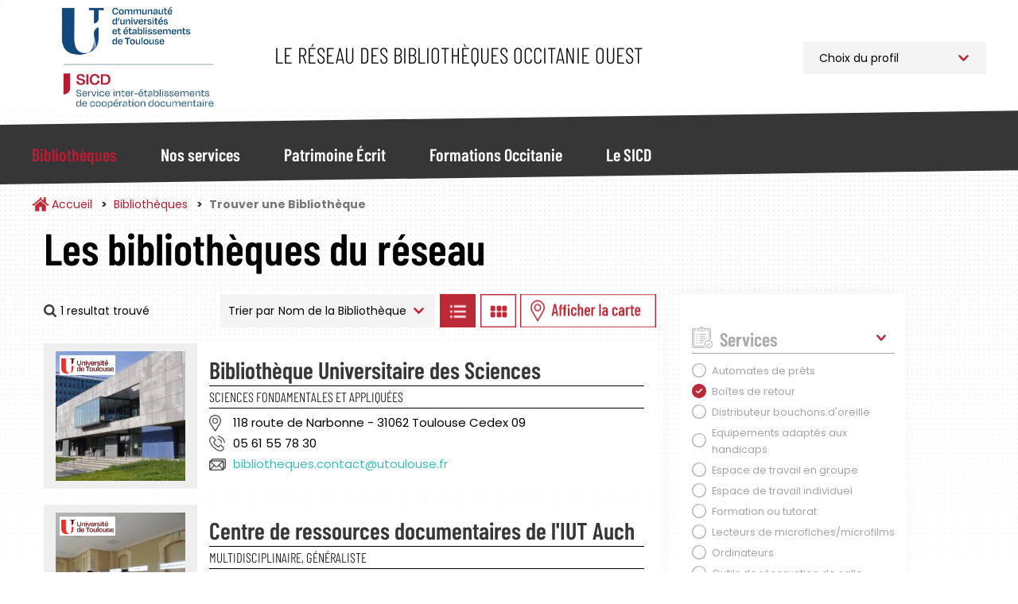

--- FILE ---
content_type: text/html; charset=UTF-8
request_url: https://bibliotheques.univ-toulouse.fr/bibliotheques/trouver?f%5B0%5D=disciplines%3A18&f%5B1%5D=etablissement%3A62&f%5B2%5D=jours_ouverture%3A25&f%5B3%5D=services%3A37&sort_by=nom_bibliotheque
body_size: 12609
content:
<!DOCTYPE html>
<html  lang="fr" dir="ltr">
	<head>
		<meta charset="utf-8" />
<script async src="https://www.googletagmanager.com/gtag/js?id=UA-6412451-1"></script>
<script>window.dataLayer = window.dataLayer || [];function gtag(){dataLayer.push(arguments)};gtag("js", new Date());gtag("set", "developer_id.dMDhkMT", true);gtag("config", "UA-6412451-1", {"groups":"default","anonymize_ip":true,"page_placeholder":"PLACEHOLDER_page_path"});</script>
<script>var _paq = _paq || [];(function(){var u=(("https:" == document.location.protocol) ? "https://webstats.univ-toulouse.fr/" : "https://webstats.univ-toulouse.fr/");_paq.push(["setSiteId", "73"]);_paq.push(["setTrackerUrl", u+"matomo.php"]);_paq.push(["setDoNotTrack", 1]);if (!window.matomo_search_results_active) {_paq.push(["trackPageView"]);}_paq.push(["setIgnoreClasses", ["no-tracking","colorbox"]]);_paq.push(["enableLinkTracking"]);var d=document,g=d.createElement("script"),s=d.getElementsByTagName("script")[0];g.type="text/javascript";g.defer=true;g.async=true;g.src=u+"matomo.js";s.parentNode.insertBefore(g,s);})();</script>
<meta name="Generator" content="Drupal 10 (https://www.drupal.org)" />
<meta name="MobileOptimized" content="width" />
<meta name="HandheldFriendly" content="true" />
<meta name="viewport" content="width=device-width, initial-scale=1.0" />
<link rel="icon" href="/themes/custom/sicd/favicon.ico" type="image/vnd.microsoft.icon" />

			<title>Trouver une Bibliothèque | Service Inter-établissements de Coopération Documentaire</title>
		
			<link rel="stylesheet" media="all" href="/core/misc/components/progress.module.css?t94vw3" />
<link rel="stylesheet" media="all" href="/core/misc/components/ajax-progress.module.css?t94vw3" />
<link rel="stylesheet" media="all" href="/core/modules/system/css/components/align.module.css?t94vw3" />
<link rel="stylesheet" media="all" href="/core/modules/system/css/components/fieldgroup.module.css?t94vw3" />
<link rel="stylesheet" media="all" href="/core/modules/system/css/components/container-inline.module.css?t94vw3" />
<link rel="stylesheet" media="all" href="/core/modules/system/css/components/clearfix.module.css?t94vw3" />
<link rel="stylesheet" media="all" href="/core/modules/system/css/components/details.module.css?t94vw3" />
<link rel="stylesheet" media="all" href="/core/modules/system/css/components/hidden.module.css?t94vw3" />
<link rel="stylesheet" media="all" href="/core/modules/system/css/components/item-list.module.css?t94vw3" />
<link rel="stylesheet" media="all" href="/core/modules/system/css/components/js.module.css?t94vw3" />
<link rel="stylesheet" media="all" href="/core/modules/system/css/components/nowrap.module.css?t94vw3" />
<link rel="stylesheet" media="all" href="/core/modules/system/css/components/position-container.module.css?t94vw3" />
<link rel="stylesheet" media="all" href="/core/modules/system/css/components/reset-appearance.module.css?t94vw3" />
<link rel="stylesheet" media="all" href="/core/modules/system/css/components/resize.module.css?t94vw3" />
<link rel="stylesheet" media="all" href="/core/modules/system/css/components/system-status-counter.css?t94vw3" />
<link rel="stylesheet" media="all" href="/core/modules/system/css/components/system-status-report-counters.css?t94vw3" />
<link rel="stylesheet" media="all" href="/core/modules/system/css/components/system-status-report-general-info.css?t94vw3" />
<link rel="stylesheet" media="all" href="/core/modules/system/css/components/tablesort.module.css?t94vw3" />
<link rel="stylesheet" media="all" href="/modules/contrib/leaflet/css/leaflet_general.css?t94vw3" />
<link rel="stylesheet" media="all" href="/modules/contrib/leaflet/js/leaflet/dist/leaflet.css?t94vw3" />
<link rel="stylesheet" media="all" href="/modules/contrib/leaflet/js/Leaflet.fullscreen-gh-pages/dist/leaflet.fullscreen.css?t94vw3" />
<link rel="stylesheet" media="all" href="/modules/contrib/leaflet/js/Leaflet.ResetView/dist/L.Control.ResetView.min.css?t94vw3" />
<link rel="stylesheet" media="all" href="/modules/contrib/leaflet/modules/leaflet_markercluster/js/leaflet_markercluster/dist/MarkerCluster.css?t94vw3" />
<link rel="stylesheet" media="all" href="/modules/contrib/leaflet/modules/leaflet_markercluster/js/leaflet_markercluster/dist/MarkerCluster.Default.css?t94vw3" />
<link rel="stylesheet" media="all" href="/core/modules/views/css/views.module.css?t94vw3" />
<link rel="stylesheet" media="all" href="/modules/contrib/webform/modules/webform_bootstrap/css/webform_bootstrap.css?t94vw3" />
<link rel="stylesheet" media="all" href="/libraries/slick/slick/slick.css?t94vw3" />
<link rel="stylesheet" media="all" href="/themes/custom/sicd/css/style.css?t94vw3" />

				</head>
				<body class="path-bibliotheques has-glyphicons">
					<a href="#main-content" class="visually-hidden focusable skip-link">
						Aller au contenu principal
					</a>
					
					  <div class="dialog-off-canvas-main-canvas" data-off-canvas-main-canvas>
    							<header class="navbar navbar-default"
			id="navbar" role="banner">
						<div
				class="container">
								<div class="navbar-header">
					  <div class="region region-navigation">
            <a class="name navbar-brand" href="/" title="Accueil" rel="home">Service Inter-établissements de Coopération Documentaire</a>
        <p class="navbar-text">Le réseau des bibliothèques Occitanie Ouest</p>
  
<section id="block-choixprofil" class="block block-block-content block-block-content09c220d5-ef86-46e2-814a-f55d8c38f5ab">
  
		

			
            <div class="field field--name-body field--type-text-with-summary field--label-hidden field--item"><p><select class="select_location"><option>Choix du profil</option><option value="/profil-pro">Professionnel</option><option value="/profil-public">Public</option> </select></p>
</div>
      
	</section>

  </div>

																<button type="button" class="navbar-toggle" data-toggle="collapse" data-target="#navbar-collapse">
							<span class="sr-only">Toggle navigation</span>
							<span class="icon-bar"></span>
							<span class="icon-bar"></span>
							<span class="icon-bar"></span>
						</button>
									</div>
							</div>
													<div id="navbar-collapse" class="navbar-collapse collapse">
					<div class="container">
						  <div class="region region-navigation-collapsible">
    <nav role="navigation" aria-labelledby="block-sicd-main-menu-menu" id="block-sicd-main-menu">
            
  <h2 class="visually-hidden" id="block-sicd-main-menu-menu">Navigation Principale</h2>
  

        

<button id="closeMenu" aria-label="Fermer le menu principal">Menu</button>



			<ul class="menu menu--main nav navbar-nav">
															<li class="expanded dropdown active active-trail first">
																																				<a href="/bibliotheques" class="dropdown-toggle active-trail" data-toggle="dropdown" data-drupal-link-system-path="bibliotheques">Bibliothèques</a>
											<button id="backMenu">Retour au menu</button>
						<div class="dropdown-menu">
							<h3>Bibliothèques</h3>
							<ul class="main-submenu">
                												<li class="first">
        				        <a href="/bibliotheques/trouver" class="navbar-text" data-drupal-link-system-path="bibliotheques/trouver">Trouver une Bibliothèque</a>
							</li>
											<li>
        				        <a href="/bibliotheques/la-carte-multiservices" class="navbar-text" data-drupal-link-system-path="node/813">La Carte Multiservices</a>
							</li>
											<li class="last">
        				        <a href="/bibliotheques/sinscrire" class="navbar-text" data-drupal-link-system-path="node/953">S&#039;inscrire</a>
							</li>
			
							</ul>
						</div>
									</li>
															<li class="expanded dropdown">
																																				<a href="/nos-services" class="dropdown-toggle" data-toggle="dropdown" data-drupal-link-system-path="nos-services">Nos services</a>
											<button id="backMenu">Retour au menu</button>
						<div class="dropdown-menu">
							<h3>Nos services</h3>
							<ul class="main-submenu">
                												<li class="expanded dropdown first">
        				        <span class="navbar-text">Pour Tous</span>
				          <ul class="level-1">
            												<li class="first">
        				        <a href="/nos-services/public/archipel" data-drupal-link-system-path="node/923">Archipel</a>
							</li>
											<li>
        				        <a href="/nos-services/public/navette" data-drupal-link-system-path="node/925">Navette</a>
							</li>
											<li>
        				        <a href="/nos-services/public/tolosana" data-drupal-link-system-path="node/924">Tolosana</a>
							</li>
											<li>
        				        <a href="/nos-services/public/une-question" data-drupal-link-system-path="node/926">Une Question ?</a>
							</li>
											<li>
        				        <a href="/nos-services/public/ebooks-on-demand" data-drupal-link-system-path="node/927">Ebooks on Demand</a>
							</li>
											<li class="last">
        				        <a href="/nos-services/public/quitus" data-drupal-link-system-path="node/1781">Quitus</a>
							</li>
			
					</ul>
							</li>
											<li class="expanded dropdown last">
        				        <span class="navbar-text">Pour les Professionnels</span>
				          <ul class="level-1">
            												<li class="first">
        				        <a href="/nos-services/professionnel/alma" data-drupal-link-system-path="node/955">Alma</a>
							</li>
											<li>
        				        <a href="/nos-services/professionnel/sudoc-ps" data-drupal-link-system-path="node/928">Centre Régional SUDOC-PS</a>
							</li>
											<li>
        				        <a href="/nos-services/professionnel/otrs" data-drupal-link-system-path="node/930">Guichet d&#039;assistance</a>
							</li>
											<li>
        				        <a href="/nos-services/professionnel/intranet-reseau" data-drupal-link-system-path="node/929">Intranet Réseau</a>
							</li>
											<li class="last">
        				        <a href="/nos-services/professionnel/numerisation-a-la-demande" data-drupal-link-system-path="node/952">Numérisation à la demande</a>
							</li>
			
					</ul>
							</li>
			
							</ul>
						</div>
									</li>
															<li class="expanded dropdown">
																																				<a href="/patrimoine" class="dropdown-toggle" data-toggle="dropdown" data-drupal-link-system-path="patrimoine">Patrimoine Écrit</a>
											<button id="backMenu">Retour au menu</button>
						<div class="dropdown-menu">
							<h3>Patrimoine Écrit</h3>
							<ul class="main-submenu">
                												<li class="first">
        				        <a href="/patrimoine/un-patrimoine-%C3%A0-pr%C3%A9server-et-partager" class="navbar-text" data-drupal-link-system-path="node/936">Un patrimoine à préserver et partager</a>
							</li>
											<li>
        				        <a href="/patrimoine/les-collections-rares-et-pr%C3%A9cieuses" class="navbar-text" data-drupal-link-system-path="node/937">Les collections rares et précieuses</a>
							</li>
											<li>
        				        <a href="/patrimoine/consulter-les-documents-patrimoniaux-des-BU-toulousaines" class="navbar-text" data-drupal-link-system-path="node/900">Consulter les documents patrimoniaux</a>
							</li>
											<li>
        				        <a href="/patrimoine/tolosana" class="navbar-text" data-drupal-link-system-path="node/816">Tolosana</a>
							</li>
											<li>
        				        <a href="/patrimoine/expositions" class="navbar-text" data-drupal-link-system-path="patrimoine/expositions">Expositions</a>
							</li>
											<li>
        				        <a href="/patrimoine/expositions-virtuelles" class="navbar-text" data-drupal-link-system-path="patrimoine/expositions-virtuelles">Expositions Virtuelles</a>
							</li>
											<li>
        				        <a href="/patrimoine/le-carnet-de-recherches-Estampilles-et-pontuseaux" class="navbar-text" data-drupal-link-system-path="node/882">Le carnet de recherches Estampilles et pontuseaux</a>
							</li>
											<li class="last">
        				        <a href="/patrimoine/publications" class="navbar-text" data-drupal-link-system-path="patrimoine/publications">Publications</a>
							</li>
			
							</ul>
						</div>
									</li>
															<li class="expanded dropdown">
																																				<a href="/formations" class="dropdown-toggle" data-toggle="dropdown" data-drupal-link-system-path="formations">Formations Occitanie</a>
											<button id="backMenu">Retour au menu</button>
						<div class="dropdown-menu">
							<h3>Formations Occitanie</h3>
							<ul class="main-submenu">
                												<li class="first">
        				        <a href="/formations/mediadoc" class="navbar-text" data-drupal-link-system-path="node/896">Mediad&#039;Oc</a>
							</li>
											<li>
        				        <a href="/formations/urfist" class="navbar-text" data-drupal-link-system-path="node/897">Urfist</a>
							</li>
											<li class="last">
        				        <a href="/formations/fadoc" class="navbar-text" data-drupal-link-system-path="node/899">Fad&#039;Oc</a>
							</li>
			
							</ul>
						</div>
									</li>
															<li class="expanded dropdown last">
																																				<a href="/sicd" class="dropdown-toggle" data-toggle="dropdown" data-drupal-link-system-path="sicd">Le SICD</a>
											<button id="backMenu">Retour au menu</button>
						<div class="dropdown-menu">
							<h3>Le SICD</h3>
							<ul class="main-submenu">
                												<li class="first">
        				        <a href="/sicd/les-missions" class="navbar-text" data-drupal-link-system-path="node/786">Les Missions</a>
							</li>
											<li>
        				        <a href="/sicd/histoire-du-reseau-et-du-sicd" class="navbar-text" data-drupal-link-system-path="node/807">Historique du Réseau</a>
							</li>
											<li>
        				        <a href="/sicd/chiffres-cles" class="navbar-text" data-drupal-link-system-path="node/819">Les Chiffres Clés</a>
							</li>
											<li>
        				        <a href="/sicd/cartographie" class="navbar-text" data-drupal-link-system-path="sicd/cartographie">Cartographie du Réseau</a>
							</li>
											<li>
        				        <a href="/sicd/annuaire" class="navbar-text" data-drupal-link-system-path="sicd/annuaire">Organigramme et Annuaire</a>
							</li>
											<li class="last">
        				        <a href="/sicd/organisation-du-sicd" class="navbar-text" data-drupal-link-system-path="sicd/organisation-du-sicd">Organisation du SICD</a>
							</li>
			
							</ul>
						</div>
									</li>
					</ul>
	

  </nav>

  </div>

					</div>
				</div>
			
		</header>

	

<main role="main" class="main-container container js-quickedit-main-content">
	<div
		class="row">

											<div class="col-sm-12" role="heading">
					  <div class="region region-header">
        <ol class="breadcrumb">
          <li >
                  <a href="/">Accueil</a>
              </li>
          <li >
                  <a href="/bibliotheques">Bibliothèques</a>
              </li>
          <li  class="active">
                  Trouver une Bibliothèque
              </li>
      </ol>


  </div>

				</div>
					

											<section class="col-sm-8 col-md-8">

													<a id="main-content"></a>
					  <div class="region region-bibliotheques-results">
    <section data-drupal-facets-summary-id="votre_recherche" id="block-votrerecherche" class="block block-facets-summary block-facets-summary-blockvotre-recherche clearfix col-md-8">
  
      <h1 class="block-title">Les bibliothèques du réseau</h1>
    

      
<ul class="summary_bibliotheques"><span class="source-summary-count nombre-resultats">
  1 resultat trouvé</span>
</ul>
  </section>

<section class="views-exposed-form block block-views block-views-exposed-filter-blockrecherche-bibliotheques-liste clearfix" data-drupal-selector="views-exposed-form-recherche-bibliotheques-liste" id="block-form-recherche-bibliotheques-liste">
	
		

			<form action="/bibliotheques/trouver" method="get" id="views-exposed-form-recherche-bibliotheques-liste" accept-charset="UTF-8">
  																																									

<div id="form-exposed_recherche_bibliotheques" class="form--inline form-inline clearfix">
	<div class="form-item js-form-item form-type-select js-form-type-select form-item-sort-by js-form-item-sort-by form-group">
      <label for="edit-sort-by--2" class="control-label">Trier par</label>
  
  
  <div class="select-wrapper"><select data-drupal-selector="edit-sort-by" class="form-select form-control" id="edit-sort-by--2" name="sort_by"><option
            value="nom_bibliotheque" selected="selected">Nom de la Bibliothèque</option><option
            value="field_bibliotheque_idx_ville_name">Ville</option></select></div>

  
  
  </div>
<input data-drupal-selector="edit-0" type="hidden" name="f[0]" value="disciplines:18" /><input data-drupal-selector="edit-1" type="hidden" name="f[1]" value="etablissement:62" /><input data-drupal-selector="edit-2" type="hidden" name="f[2]" value="jours_ouverture:25" /><input data-drupal-selector="edit-3" type="hidden" name="f[3]" value="services:37" />
<div data-drupal-selector="edit-actions" class="form-actions form-group js-form-wrapper form-wrapper" id="edit-actions--2"><button data-drupal-selector="edit-submit-recherche-bibliotheques-2" class="button js-form-submit form-submit btn-default btn" type="submit" id="edit-submit-recherche-bibliotheques--2" value="Trier">Trier</button></div>

		<a class="btn-display-bibliotheque btn-display-list" href="#">Afficher les bibliothèques en Liste</a>
		<a class="btn-display-bibliotheque btn-display-grid" href="#">Afficher les bibliothèques en Grille</a>
		<a class="btn-display-bibliotheque btn-display-map" href="#">Afficher les bibliothèques sur la Carte</a>
		<a class="btn-display-bibliotheque btn-display-filters" href="#">Afficher les filtres</a>

	</div>

</form>

	</section>
  
<div class="views-element-container form-group"><div class="affichage-liste view view-recherche-bibliotheques view-id-recherche_bibliotheques view-display-id-liste js-view-dom-id-21de4e69990566455883b988639b4b1f15b6e9d97312600fb68a86011ff95d32">
  
    
      
      <div class="view-content">
          <div>

<div class="item-bibliotheque col-md-12">
	<div class="col-md-3 picture">
		<img src="/sites/default/files/styles/bibliotheque_liste_carre/public/bibliotheques/sci-guide%20lecteur%20fa%C3%A7ade%203-min_1.JPG?h=fee4874d&amp;itok=jC7OHtPA" class="photo-etablissement">
		<div class="logo-etablissement">
			<img src="/sites/default/files/styles/thumbnail/public/etablissements/logo/Logo-Universite-Toulouse_min.png?itok=J3gonDRi">
		</div>
	</div>
	<div class="col-md-9 informations">
		<h2><a href="/bibliotheques/fiche/bibliotheque-universitaire-des-sciences" hreflang="fr">Bibliothèque Universitaire des Sciences</a></h2>

					<div class="discipline-etablissement">Sciences fondamentales et appliquées</div>
				<div class="adresse-etablissement">118 route de Narbonne  - 31062 Toulouse  Cedex 09 </div>
		<div class="telephone-etablissement">05 61 55 78 30</div>
		<div class="email-etablissement"><a href="mailto:bibliotheques.contact@utoulouse.fr">bibliotheques.contact@utoulouse.fr</a></div>
			</div>
</div>
</div>
    <div>

<div class="item-bibliotheque col-md-12">
	<div class="col-md-3 picture">
		<img src="/sites/default/files/styles/bibliotheque_liste_carre/public/bibliotheques/INSPE_BIB%20AUCH%20-%20E.Grimault_0.JPG?h=ab45ade8&amp;itok=p7LFCwRg" class="photo-etablissement">
		<div class="logo-etablissement">
			<img src="/sites/default/files/styles/thumbnail/public/etablissements/logo/Logo-Universite-Toulouse_min.png?itok=J3gonDRi">
		</div>
	</div>
	<div class="col-md-9 informations">
		<h2><a href="/bibliotheques/fiche/centre-de-ressources-documentaires-de-liut-auch" hreflang="fr">Centre de ressources documentaires de l&#039;IUT  Auch</a></h2>

					<div class="discipline-etablissement">Multidisciplinaire, Généraliste</div>
				<div class="adresse-etablissement">24 rue d’Embaquès  - 32000 Auch</div>
		<div class="telephone-etablissement">05 62 61 73 47</div>
		<div class="email-etablissement"><a href="mailto:jerome.castillon@iut-tlse3.fr">jerome.castillon@iut-tlse3.fr</a></div>
			</div>
</div>
</div>

    </div>
  
      
        <div class="attachment attachment-after">
      
<div class="views-element-container form-group"><div class="affichage-carte onglet-carte view-recherche-bibliotheques view-id-recherche_bibliotheques view-display-id-carte js-view-dom-id-05cb41bb31d538bf73ddcc24d14c1eb6ffa054e66fd326dca5f847cccf39e442">
  
    
  
      <div class="view-map">
      <div id="leaflet-map-view-recherche-bibliotheques-carte"  style="min-width: 150px; height: 800px"></div>

    </div>
  
  
</div>
</div>

    </div>
        </div>
</div>


  </div>

				
			</section>


															<aside class="col-sm-4 col-md-3" role="complementary">
						<button id="closeFilters">Fermer les filtres</button>
						  <div class="region region-bibliotheques-facets">
    
<section id="block-facetsblock" class="block block-facets-block">
  
		

			<div class="facets-accordeon">
<div class="facet-block" id="accordeon-0">
        <div class="heading" id="heading0">
    <p class="facet-block__title " data-toggle="collapse" data-target="#facet0" aria-expanded="false" aria-controls="facet0">Services</p>
  </div>
    <div id="facet0" class="collapse in" aria-labbeled-by="heading0" data-parent="#accordeon-0">
    <div class="facet-block__content" ><div class="facets-widget-checkbox">
      <ul data-drupal-facet-id="services" data-drupal-facet-alias="services" class="facet-active js-facets-checkbox-links item-list__checkbox"><li class="facet-item"><a href="/bibliotheques/trouver?f%5B0%5D=disciplines%3A18&amp;f%5B1%5D=etablissement%3A62&amp;f%5B2%5D=jours_ouverture%3A25&amp;f%5B3%5D=services%3A36&amp;sort_by=nom_bibliotheque" rel="nofollow" data-drupal-facet-item-id="services-36" data-drupal-facet-item-value="36" data-drupal-facet-item-count="1"><span class="facet-item__value">Automates de prêts</span>
</a></li><li class="facet-item"><a href="/bibliotheques/trouver?f%5B0%5D=disciplines%3A18&amp;f%5B1%5D=etablissement%3A62&amp;f%5B2%5D=jours_ouverture%3A25&amp;sort_by=nom_bibliotheque" rel="nofollow" class="is-active" data-drupal-facet-item-id="services-37" data-drupal-facet-item-value="37" data-drupal-facet-item-count="2">  <span class="facet-item__status js-facet-deactivate">(-)</span>
<span class="facet-item__value">Boîtes de retour</span>
</a></li><li class="facet-item"><a href="/bibliotheques/trouver?f%5B0%5D=disciplines%3A18&amp;f%5B1%5D=etablissement%3A62&amp;f%5B2%5D=jours_ouverture%3A25&amp;f%5B3%5D=services%3A39&amp;sort_by=nom_bibliotheque" rel="nofollow" data-drupal-facet-item-id="services-39" data-drupal-facet-item-value="39" data-drupal-facet-item-count="1"><span class="facet-item__value">Distributeur bouchons d&#039;oreille</span>
</a></li><li class="facet-item"><a href="/bibliotheques/trouver?f%5B0%5D=disciplines%3A18&amp;f%5B1%5D=etablissement%3A62&amp;f%5B2%5D=jours_ouverture%3A25&amp;f%5B3%5D=services%3A40&amp;sort_by=nom_bibliotheque" rel="nofollow" data-drupal-facet-item-id="services-40" data-drupal-facet-item-value="40" data-drupal-facet-item-count="1"><span class="facet-item__value">Equipements adaptés aux handicaps</span>
</a></li><li class="facet-item"><a href="/bibliotheques/trouver?f%5B0%5D=disciplines%3A18&amp;f%5B1%5D=etablissement%3A62&amp;f%5B2%5D=jours_ouverture%3A25&amp;f%5B3%5D=services%3A41&amp;sort_by=nom_bibliotheque" rel="nofollow" data-drupal-facet-item-id="services-41" data-drupal-facet-item-value="41" data-drupal-facet-item-count="2"><span class="facet-item__value">Espace de travail en groupe</span>
</a></li><li class="facet-item"><a href="/bibliotheques/trouver?f%5B0%5D=disciplines%3A18&amp;f%5B1%5D=etablissement%3A62&amp;f%5B2%5D=jours_ouverture%3A25&amp;f%5B3%5D=services%3A42&amp;sort_by=nom_bibliotheque" rel="nofollow" data-drupal-facet-item-id="services-42" data-drupal-facet-item-value="42" data-drupal-facet-item-count="1"><span class="facet-item__value">Espace de travail individuel</span>
</a></li><li class="facet-item"><a href="/bibliotheques/trouver?f%5B0%5D=disciplines%3A18&amp;f%5B1%5D=etablissement%3A62&amp;f%5B2%5D=jours_ouverture%3A25&amp;f%5B3%5D=services%3A43&amp;sort_by=nom_bibliotheque" rel="nofollow" data-drupal-facet-item-id="services-43" data-drupal-facet-item-value="43" data-drupal-facet-item-count="2"><span class="facet-item__value">Formation ou tutorat</span>
</a></li><li class="facet-item"><a href="/bibliotheques/trouver?f%5B0%5D=disciplines%3A18&amp;f%5B1%5D=etablissement%3A62&amp;f%5B2%5D=jours_ouverture%3A25&amp;f%5B3%5D=services%3A44&amp;sort_by=nom_bibliotheque" rel="nofollow" data-drupal-facet-item-id="services-44" data-drupal-facet-item-value="44" data-drupal-facet-item-count="1"><span class="facet-item__value">Lecteurs de microfiches/microfilms</span>
</a></li><li class="facet-item"><a href="/bibliotheques/trouver?f%5B0%5D=disciplines%3A18&amp;f%5B1%5D=etablissement%3A62&amp;f%5B2%5D=jours_ouverture%3A25&amp;f%5B3%5D=services%3A45&amp;sort_by=nom_bibliotheque" rel="nofollow" data-drupal-facet-item-id="services-45" data-drupal-facet-item-value="45" data-drupal-facet-item-count="2"><span class="facet-item__value">Ordinateurs</span>
</a></li><li class="facet-item"><a href="/bibliotheques/trouver?f%5B0%5D=disciplines%3A18&amp;f%5B1%5D=etablissement%3A62&amp;f%5B2%5D=jours_ouverture%3A25&amp;f%5B3%5D=services%3A46&amp;sort_by=nom_bibliotheque" rel="nofollow" data-drupal-facet-item-id="services-46" data-drupal-facet-item-value="46" data-drupal-facet-item-count="2"><span class="facet-item__value">Outils de réservation de salle</span>
</a></li><li class="facet-item"><a href="/bibliotheques/trouver?f%5B0%5D=disciplines%3A18&amp;f%5B1%5D=etablissement%3A62&amp;f%5B2%5D=jours_ouverture%3A25&amp;f%5B3%5D=services%3A48&amp;sort_by=nom_bibliotheque" rel="nofollow" data-drupal-facet-item-id="services-48" data-drupal-facet-item-value="48" data-drupal-facet-item-count="1"><span class="facet-item__value">Prêt entre Bibliothèques</span>
</a></li><li class="facet-item"><a href="/bibliotheques/trouver?f%5B0%5D=disciplines%3A18&amp;f%5B1%5D=etablissement%3A62&amp;f%5B2%5D=jours_ouverture%3A25&amp;f%5B3%5D=services%3A49&amp;sort_by=nom_bibliotheque" rel="nofollow" data-drupal-facet-item-id="services-49" data-drupal-facet-item-value="49" data-drupal-facet-item-count="2"><span class="facet-item__value">Prêts d&#039;ordinateurs portables</span>
</a></li><li class="facet-item"><a href="/bibliotheques/trouver?f%5B0%5D=disciplines%3A18&amp;f%5B1%5D=etablissement%3A62&amp;f%5B2%5D=jours_ouverture%3A25&amp;f%5B3%5D=services%3A50&amp;sort_by=nom_bibliotheque" rel="nofollow" data-drupal-facet-item-id="services-50" data-drupal-facet-item-value="50" data-drupal-facet-item-count="1"><span class="facet-item__value">Reprographie</span>
</a></li><li class="facet-item"><a href="/bibliotheques/trouver?f%5B0%5D=disciplines%3A18&amp;f%5B1%5D=etablissement%3A62&amp;f%5B2%5D=jours_ouverture%3A25&amp;f%5B3%5D=services%3A52&amp;sort_by=nom_bibliotheque" rel="nofollow" data-drupal-facet-item-id="services-52" data-drupal-facet-item-value="52" data-drupal-facet-item-count="1"><span class="facet-item__value">Tableaux blancs interactifs</span>
</a></li><li class="facet-item"><a href="/bibliotheques/trouver?f%5B0%5D=disciplines%3A18&amp;f%5B1%5D=etablissement%3A62&amp;f%5B2%5D=jours_ouverture%3A25&amp;f%5B3%5D=services%3A53&amp;sort_by=nom_bibliotheque" rel="nofollow" data-drupal-facet-item-id="services-53" data-drupal-facet-item-value="53" data-drupal-facet-item-count="2"><span class="facet-item__value">Wifi</span>
</a></li></ul>
</div>
</div>
  </div>
</div>
<div class="facet-block" id="accordeon-1">
        <div class="heading" id="heading1">
    <p class="facet-block__title collapsed" data-toggle="collapse" data-target="#facet1" aria-expanded="false" aria-controls="facet1">Etablissement</p>
  </div>
    <div id="facet1" class="collapse " aria-labbeled-by="heading1" data-parent="#accordeon-1">
    <div class="facet-block__content" ><div class="facets-widget-checkbox">
      <ul data-drupal-facet-id="etablissement" data-drupal-facet-alias="etablissement" class="facet-active js-facets-checkbox-links item-list__checkbox"><li class="facet-item"><a href="/bibliotheques/trouver?f%5B0%5D=disciplines%3A18&amp;f%5B1%5D=etablissement%3A56&amp;f%5B2%5D=jours_ouverture%3A25&amp;f%5B3%5D=services%3A37&amp;sort_by=nom_bibliotheque" rel="nofollow" data-drupal-facet-item-id="etablissement-56" data-drupal-facet-item-value="56" data-drupal-facet-item-count="2"><span class="facet-item__value">INP Toulouse</span>
</a></li><li class="facet-item"><a href="/bibliotheques/trouver?f%5B0%5D=disciplines%3A18&amp;f%5B1%5D=etablissement%3A57&amp;f%5B2%5D=jours_ouverture%3A25&amp;f%5B3%5D=services%3A37&amp;sort_by=nom_bibliotheque" rel="nofollow" data-drupal-facet-item-id="etablissement-57" data-drupal-facet-item-value="57" data-drupal-facet-item-count="1"><span class="facet-item__value">INSA Toulouse</span>
</a></li><li class="facet-item"><a href="/bibliotheques/trouver?f%5B0%5D=disciplines%3A18&amp;f%5B1%5D=jours_ouverture%3A25&amp;f%5B2%5D=services%3A37&amp;sort_by=nom_bibliotheque" rel="nofollow" class="is-active" data-drupal-facet-item-id="etablissement-62" data-drupal-facet-item-value="62" data-drupal-facet-item-count="2">  <span class="facet-item__status js-facet-deactivate">(-)</span>
<span class="facet-item__value">Université de Toulouse</span>
</a></li></ul>
</div>
</div>
  </div>
</div>
<div class="facet-block" id="accordeon-2">
        <div class="heading" id="heading2">
    <p class="facet-block__title collapsed" data-toggle="collapse" data-target="#facet2" aria-expanded="false" aria-controls="facet2">Disciplines</p>
  </div>
    <div id="facet2" class="collapse " aria-labbeled-by="heading2" data-parent="#accordeon-2">
    <div class="facet-block__content" ><div class="facets-widget-checkbox">
      <ul data-drupal-facet-id="disciplines" data-drupal-facet-alias="disciplines" class="facet-active js-facets-checkbox-links item-list__checkbox"><li class="facet-item"><a href="/bibliotheques/trouver?f%5B0%5D=disciplines%3A8&amp;f%5B1%5D=etablissement%3A62&amp;f%5B2%5D=jours_ouverture%3A25&amp;f%5B3%5D=services%3A37&amp;sort_by=nom_bibliotheque" rel="nofollow" data-drupal-facet-item-id="disciplines-8" data-drupal-facet-item-value="8" data-drupal-facet-item-count="1"><span class="facet-item__value">Aéronautique</span>
</a></li><li class="facet-item"><a href="/bibliotheques/trouver?f%5B0%5D=disciplines%3A10&amp;f%5B1%5D=etablissement%3A62&amp;f%5B2%5D=jours_ouverture%3A25&amp;f%5B3%5D=services%3A37&amp;sort_by=nom_bibliotheque" rel="nofollow" data-drupal-facet-item-id="disciplines-10" data-drupal-facet-item-value="10" data-drupal-facet-item-count="3"><span class="facet-item__value">Droit, Sciences Politiques</span>
</a></li><li class="facet-item"><a href="/bibliotheques/trouver?f%5B0%5D=disciplines%3A12&amp;f%5B1%5D=etablissement%3A62&amp;f%5B2%5D=jours_ouverture%3A25&amp;f%5B3%5D=services%3A37&amp;sort_by=nom_bibliotheque" rel="nofollow" data-drupal-facet-item-id="disciplines-12" data-drupal-facet-item-value="12" data-drupal-facet-item-count="3"><span class="facet-item__value">Lettres et Langues</span>
</a></li><li class="facet-item"><a href="/bibliotheques/trouver?f%5B0%5D=disciplines%3A13&amp;f%5B1%5D=etablissement%3A62&amp;f%5B2%5D=jours_ouverture%3A25&amp;f%5B3%5D=services%3A37&amp;sort_by=nom_bibliotheque" rel="nofollow" data-drupal-facet-item-id="disciplines-13" data-drupal-facet-item-value="13" data-drupal-facet-item-count="4"><span class="facet-item__value">Mathématiques et Informatique</span>
</a></li><li class="facet-item"><a href="/bibliotheques/trouver?f%5B0%5D=disciplines%3A14&amp;f%5B1%5D=etablissement%3A62&amp;f%5B2%5D=jours_ouverture%3A25&amp;f%5B3%5D=services%3A37&amp;sort_by=nom_bibliotheque" rel="nofollow" data-drupal-facet-item-id="disciplines-14" data-drupal-facet-item-value="14" data-drupal-facet-item-count="3"><span class="facet-item__value">Multidisciplinaire, Généraliste</span>
</a></li><li class="facet-item"><a href="/bibliotheques/trouver?f%5B0%5D=disciplines%3A15&amp;f%5B1%5D=etablissement%3A62&amp;f%5B2%5D=jours_ouverture%3A25&amp;f%5B3%5D=services%3A37&amp;sort_by=nom_bibliotheque" rel="nofollow" data-drupal-facet-item-id="disciplines-15" data-drupal-facet-item-value="15" data-drupal-facet-item-count="1"><span class="facet-item__value">Patrimoine</span>
</a></li><li class="facet-item"><a href="/bibliotheques/trouver?f%5B0%5D=disciplines%3A16&amp;f%5B1%5D=etablissement%3A62&amp;f%5B2%5D=jours_ouverture%3A25&amp;f%5B3%5D=services%3A37&amp;sort_by=nom_bibliotheque" rel="nofollow" data-drupal-facet-item-id="disciplines-16" data-drupal-facet-item-value="16" data-drupal-facet-item-count="1"><span class="facet-item__value">Sciences de l&#039;Education</span>
</a></li><li class="facet-item"><a href="/bibliotheques/trouver?f%5B0%5D=disciplines%3A17&amp;f%5B1%5D=etablissement%3A62&amp;f%5B2%5D=jours_ouverture%3A25&amp;f%5B3%5D=services%3A37&amp;sort_by=nom_bibliotheque" rel="nofollow" data-drupal-facet-item-id="disciplines-17" data-drupal-facet-item-value="17" data-drupal-facet-item-count="3"><span class="facet-item__value">Sciences de l&#039;Univers, de la Planète et de l&#039;Environnement</span>
</a></li><li class="facet-item"><a href="/bibliotheques/trouver?f%5B0%5D=etablissement%3A62&amp;f%5B1%5D=jours_ouverture%3A25&amp;f%5B2%5D=services%3A37&amp;sort_by=nom_bibliotheque" rel="nofollow" class="is-active" data-drupal-facet-item-id="disciplines-18" data-drupal-facet-item-value="18" data-drupal-facet-item-count="2">  <span class="facet-item__status js-facet-deactivate">(-)</span>
<span class="facet-item__value">Sciences de la Matière</span>
</a></li><li class="facet-item"><a href="/bibliotheques/trouver?f%5B0%5D=disciplines%3A19&amp;f%5B1%5D=etablissement%3A62&amp;f%5B2%5D=jours_ouverture%3A25&amp;f%5B3%5D=services%3A37&amp;sort_by=nom_bibliotheque" rel="nofollow" data-drupal-facet-item-id="disciplines-19" data-drupal-facet-item-value="19" data-drupal-facet-item-count="4"><span class="facet-item__value">Sciences de la Vie et de la Santé</span>
</a></li><li class="facet-item"><a href="/bibliotheques/trouver?f%5B0%5D=disciplines%3A20&amp;f%5B1%5D=etablissement%3A62&amp;f%5B2%5D=jours_ouverture%3A25&amp;f%5B3%5D=services%3A37&amp;sort_by=nom_bibliotheque" rel="nofollow" data-drupal-facet-item-id="disciplines-20" data-drupal-facet-item-value="20" data-drupal-facet-item-count="1"><span class="facet-item__value">Sciences du Sport</span>
</a></li><li class="facet-item"><a href="/bibliotheques/trouver?f%5B0%5D=disciplines%3A21&amp;f%5B1%5D=etablissement%3A62&amp;f%5B2%5D=jours_ouverture%3A25&amp;f%5B3%5D=services%3A37&amp;sort_by=nom_bibliotheque" rel="nofollow" data-drupal-facet-item-id="disciplines-21" data-drupal-facet-item-value="21" data-drupal-facet-item-count="3"><span class="facet-item__value">Sciences Economiques, Gestion</span>
</a></li><li class="facet-item"><a href="/bibliotheques/trouver?f%5B0%5D=disciplines%3A22&amp;f%5B1%5D=etablissement%3A62&amp;f%5B2%5D=jours_ouverture%3A25&amp;f%5B3%5D=services%3A37&amp;sort_by=nom_bibliotheque" rel="nofollow" data-drupal-facet-item-id="disciplines-22" data-drupal-facet-item-value="22" data-drupal-facet-item-count="4"><span class="facet-item__value">Sciences pour l&#039;Ingénieur</span>
</a></li><li class="facet-item"><a href="/bibliotheques/trouver?f%5B0%5D=disciplines%3A23&amp;f%5B1%5D=etablissement%3A62&amp;f%5B2%5D=jours_ouverture%3A25&amp;f%5B3%5D=services%3A37&amp;sort_by=nom_bibliotheque" rel="nofollow" data-drupal-facet-item-id="disciplines-23" data-drupal-facet-item-value="23" data-drupal-facet-item-count="2"><span class="facet-item__value">Sociologie, Psychologie, Philosophie</span>
</a></li></ul>
</div>
</div>
  </div>
</div>
<div class="facet-block" id="accordeon-3">
        <div class="heading" id="heading3">
    <p class="facet-block__title collapsed" data-toggle="collapse" data-target="#facet3" aria-expanded="false" aria-controls="facet3">Ville</p>
  </div>
    <div id="facet3" class="collapse " aria-labbeled-by="heading3" data-parent="#accordeon-3">
    <div class="facet-block__content" ><div class="facets-widget-checkbox">
      <ul data-drupal-facet-id="ville" data-drupal-facet-alias="ville" class="facet-inactive js-facets-checkbox-links item-list__checkbox"><li class="facet-item"><a href="/bibliotheques/trouver?f%5B0%5D=disciplines%3A18&amp;f%5B1%5D=etablissement%3A62&amp;f%5B2%5D=jours_ouverture%3A25&amp;f%5B3%5D=services%3A37&amp;f%5B4%5D=ville%3A32&amp;sort_by=nom_bibliotheque" rel="nofollow" data-drupal-facet-item-id="ville-32" data-drupal-facet-item-value="32" data-drupal-facet-item-count="1"><span class="facet-item__value">Auch</span>
</a></li><li class="facet-item"><a href="/bibliotheques/trouver?f%5B0%5D=disciplines%3A18&amp;f%5B1%5D=etablissement%3A62&amp;f%5B2%5D=jours_ouverture%3A25&amp;f%5B3%5D=services%3A37&amp;f%5B4%5D=ville%3A35&amp;sort_by=nom_bibliotheque" rel="nofollow" data-drupal-facet-item-id="ville-35" data-drupal-facet-item-value="35" data-drupal-facet-item-count="1"><span class="facet-item__value">Toulouse</span>
</a></li></ul>
</div>
</div>
  </div>
</div>
<div class="facet-block" id="accordeon-4">
        <div class="heading" id="heading4">
    <p class="facet-block__title collapsed" data-toggle="collapse" data-target="#facet4" aria-expanded="false" aria-controls="facet4">Jours d&#039;Ouverture</p>
  </div>
    <div id="facet4" class="collapse " aria-labbeled-by="heading4" data-parent="#accordeon-4">
    <div class="facet-block__content" ><div class="facets-widget-checkbox">
      <ul data-drupal-facet-id="jours_ouverture" data-drupal-facet-alias="jours_ouverture" class="facet-active js-facets-checkbox-links item-list__checkbox"><li class="facet-item"><a href="/bibliotheques/trouver?f%5B0%5D=disciplines%3A18&amp;f%5B1%5D=etablissement%3A62&amp;f%5B2%5D=jours_ouverture%3A24&amp;f%5B3%5D=services%3A37&amp;sort_by=nom_bibliotheque" rel="nofollow" data-drupal-facet-item-id="jours-ouverture-24" data-drupal-facet-item-value="24" data-drupal-facet-item-count="2"><span class="facet-item__value">Lundi</span>
</a></li><li class="facet-item"><a href="/bibliotheques/trouver?f%5B0%5D=disciplines%3A18&amp;f%5B1%5D=etablissement%3A62&amp;f%5B2%5D=services%3A37&amp;sort_by=nom_bibliotheque" rel="nofollow" class="is-active" data-drupal-facet-item-id="jours-ouverture-25" data-drupal-facet-item-value="25" data-drupal-facet-item-count="2">  <span class="facet-item__status js-facet-deactivate">(-)</span>
<span class="facet-item__value">Mardi</span>
</a></li><li class="facet-item"><a href="/bibliotheques/trouver?f%5B0%5D=disciplines%3A18&amp;f%5B1%5D=etablissement%3A62&amp;f%5B2%5D=jours_ouverture%3A26&amp;f%5B3%5D=services%3A37&amp;sort_by=nom_bibliotheque" rel="nofollow" data-drupal-facet-item-id="jours-ouverture-26" data-drupal-facet-item-value="26" data-drupal-facet-item-count="2"><span class="facet-item__value">Mercredi</span>
</a></li><li class="facet-item"><a href="/bibliotheques/trouver?f%5B0%5D=disciplines%3A18&amp;f%5B1%5D=etablissement%3A62&amp;f%5B2%5D=jours_ouverture%3A27&amp;f%5B3%5D=services%3A37&amp;sort_by=nom_bibliotheque" rel="nofollow" data-drupal-facet-item-id="jours-ouverture-27" data-drupal-facet-item-value="27" data-drupal-facet-item-count="2"><span class="facet-item__value">Jeudi</span>
</a></li><li class="facet-item"><a href="/bibliotheques/trouver?f%5B0%5D=disciplines%3A18&amp;f%5B1%5D=etablissement%3A62&amp;f%5B2%5D=jours_ouverture%3A28&amp;f%5B3%5D=services%3A37&amp;sort_by=nom_bibliotheque" rel="nofollow" data-drupal-facet-item-id="jours-ouverture-28" data-drupal-facet-item-value="28" data-drupal-facet-item-count="2"><span class="facet-item__value">Vendredi</span>
</a></li><li class="facet-item"><a href="/bibliotheques/trouver?f%5B0%5D=disciplines%3A18&amp;f%5B1%5D=etablissement%3A62&amp;f%5B2%5D=jours_ouverture%3A29&amp;f%5B3%5D=services%3A37&amp;sort_by=nom_bibliotheque" rel="nofollow" data-drupal-facet-item-id="jours-ouverture-29" data-drupal-facet-item-value="29" data-drupal-facet-item-count="1"><span class="facet-item__value">Samedi</span>
</a></li></ul>
</div>
</div>
  </div>
</div>
</div>

	</section>

  </div>

					</aside>
							

		

	</div>
</main>


			<div id="block-bibliotheques">
			  <div class="region region-bibliotheques">
    
<section class="views-element-container block block-views block-views-blocketablissements-modal-archipel" id="block-views-block-etablissements-modal-archipel-2">
  
		

			
<div class="form-group"><div class="view view-etablissements view-id-etablissements view-display-id-modal_archipel js-view-dom-id-b337fe9134beecfed0a0bfbedfad8ee2d5faa6341fc01b0c5a9494a53c24fa8f">
  
    
      
      <div class="view-content">
      
<div class="modal fade" id="etablissementsModal" tabindex="-1" role="dialog" aria-labelledby="Accédez à Archipel" aria-hidden="true">
	<div class="modal-dialog modal-dialog-centered">
		<div class="modal-content etablissements-modal">

			<div class="etablissements-modal-header">
				<button type="button" class="close" data-dismiss="modal" aria-label="Close"><span aria-hidden="true">&times;</span></button>
				<h2>Liste des Bibliothèques</h2>
				Découvrez le catalogue de votre établissement
			</div>

			<div class="etablissements-modal-container">
									<div class="etablissement-modal-item" id="etablissement-0">
				    
<a href="https://bit.ly/3cDcTfV" target="_blank">

	<div class="etablissement-image-modal">
  		<img src="/sites/default/files/styles/etablissements_modal/public/etablissements/logo/logo-utc.jpg?itok=dP_8D-YE" />
  		<br/><b></b>
  	</div>
  	
  
</a>




					</div>
									<div class="etablissement-modal-item" id="etablissement-1">
				    
<a href="https://bit.ly/3cFy15s" target="_blank">

	<div class="etablissement-image-modal">
  		<img src="/sites/default/files/styles/etablissements_modal/public/etablissements/logo/ut2.png?itok=2WX99GTT" />
  		<br/><b></b>
  	</div>
  	
  
</a>




					</div>
									<div class="etablissement-modal-item" id="etablissement-2">
				    
<a href="https://bit.ly/2PEHssF" target="_blank">

	<div class="etablissement-image-modal">
  		<img src="/sites/default/files/styles/etablissements_modal/public/etablissements/logo/Logo-Universite-Toulouse_min.png?itok=_PX5xNe-" />
  		<br/><b></b>
  	</div>
  	
  
</a>




					</div>
									<div class="etablissement-modal-item" id="etablissement-3">
				    
<a href="https://bit.ly/3cB8REL" target="_blank">

	<div class="etablissement-image-modal">
  		<img src="/sites/default/files/styles/etablissements_modal/public/etablissements/logo/inp-envt_0.png?itok=mAJwf_DR" />
  		<br/><b></b>
  	</div>
  	
  
</a>




					</div>
									<div class="etablissement-modal-item" id="etablissement-4">
				    
<a href="https://bit.ly/3weaRup" target="_blank">

	<div class="etablissement-image-modal">
  		<img src="/sites/default/files/styles/etablissements_modal/public/etablissements/logo/insa.png?itok=iFDsQf4S" />
  		<br/><b></b>
  	</div>
  	
  
</a>




					</div>
									<div class="etablissement-modal-item" id="etablissement-5">
				    
<a href="https://bit.ly/2POMy5S" target="_blank">

	<div class="etablissement-image-modal">
  		<img src="/sites/default/files/styles/etablissements_modal/public/etablissements/logo/isae.png?itok=ro5EI9fh" />
  		<br/><b></b>
  	</div>
  	
  
</a>




					</div>
									<div class="etablissement-modal-item" id="etablissement-6">
				    
<a href="https://bit.ly/31xp2gf" target="_blank">

	<div class="etablissement-image-modal">
  		<img src="/sites/default/files/styles/etablissements_modal/public/etablissements/logo/enac.jpg?itok=_y9DmIiC" />
  		<br/><b></b>
  	</div>
  	
  
</a>




					</div>
									<div class="etablissement-modal-item" id="etablissement-7">
				    
<a href="https://bit.ly/2QLSwok" target="_blank">

	<div class="etablissement-image-modal">
  		<img src="/sites/default/files/styles/etablissements_modal/public/etablissements/logo/imt.png?itok=y0-iWQ6E" />
  		<br/><b></b>
  	</div>
  	
  
</a>




					</div>
									<div class="etablissement-modal-item" id="etablissement-8">
				    
<a href="https://bit.ly/3rDZU1U" target="_blank">

	<div class="etablissement-image-modal">
  		<img src="/sites/default/files/styles/etablissements_modal/public/etablissements/logo/champollion_0.png?itok=djDvfxZ-" />
  		<br/><b></b>
  	</div>
  	
  
</a>




					</div>
									<div class="etablissement-modal-item" id="etablissement-9">
				    
<a href="https://catalogue-archipel.univ-toulouse.fr/primo-explore/search?sortby=rank&amp;vid=33UTTOP_VU1&amp;lang=fr_FR" target="_blank">

	<div class="etablissement-image-modal">
  		<img src="/sites/default/files/styles/etablissements_modal/public/etablissements/logo/UTTOP.png?itok=TQ5TvHrk" />
  		<br/><b></b>
  	</div>
  	
  
</a>




					</div>
							</div>

		</div>
	</div>

</div>
    </div>
  
          </div>
</div>

	</section>

  </div>

		</div>
	
	<footer class="footer" role="contentinfo">
		<div class="container">
			<div class="row">
															<div class="footer_center col-sm-12">
							  <div class="region region-footer">
    
<section id="block-refchatter" class="block block-unequestion block-refchatter-block">
  
		

			<div class="unequestion-widget" id="unequestion-widget">
    <button id="unequestion-button" class="unequestion-widget-button track tracking" data-ga-label="Chat UneQuestion" data-ga-action="Click" data-ga-category="Interface" ></button>
    <iframe src="https://refchatter.net/chat/ut-principal@chat.refchatter.net?skin=1419" id="unequestion-iframe"></iframe>
</div>
	</section>

  </div>

						</div>
									
															<div class="footer_left">
							  <div class="region region-footer-left">
    <nav role="navigation" aria-labelledby="block-partenaires-menu" id="block-partenaires">
      
  <h2 id="block-partenaires-menu">Partenaires</h2>
  

        
      <ul class="menu menu--partenaires nav">
                      <li class="first">
                                        <a href="https://www.ut-capitole.fr" target="_blank">Université Toulouse Capitole</a>
              </li>
                      <li>
                                        <a href="https://www.univ-tlse2.fr" target="_blank">Université Toulouse Jean Jaurès</a>
              </li>
                      <li>
                                        <a href="https://www.univ-tlse3.fr" target="_blank">Université de Toulouse</a>
              </li>
                      <li>
                                        <a href="https://www.inp-toulouse.fr" target="_blank">INP Toulouse</a>
              </li>
                      <li>
                                        <a href="http://www.envt.fr" target="_blank">ENVT Toulouse</a>
              </li>
                      <li>
                                        <a href="https://www.insa-toulouse.fr" target="_blank">INSA Toulouse</a>
              </li>
                      <li>
                                        <a href="https://www.isae-supaero.fr" target="_blank">ISAE Supaero</a>
              </li>
                      <li>
                                        <a href="https://www.enac.fr" target="_blank">ENAC</a>
              </li>
                      <li>
                                        <a href="https://www.imt-mines-albi.fr" target="_blank">IMT Mines Albi-Carmaux</a>
              </li>
                      <li>
                                        <a href="https://www.univ-jfc.fr" target="_blank">INU Champollion</a>
              </li>
                      <li class="last">
                                        <a href="https://www.uttop.fr" target="_blank">UTTOP</a>
              </li>
        </ul>
  

  </nav>
<nav role="navigation" aria-labelledby="block-sicd-footer-menu" id="block-sicd-footer">
            
  <h2 class="visually-hidden" id="block-sicd-footer-menu">Footer menu</h2>
  

        
      <ul class="menu menu--footer nav">
                      <li class="first">
                                        <a href="/mentions-legales" data-drupal-link-system-path="node/1060">Mentions légales</a>
              </li>
                      <li>
                                        <a href="/contact" data-drupal-link-system-path="contact">Contact</a>
              </li>
                      <li class="last">
                                        <a href="/sitemap" data-drupal-link-system-path="sitemap">Plan du site</a>
              </li>
        </ul>
  

  </nav>

  </div>

						</div>
									
															<div class="footer_right">
							  <div class="region region-footer-right">
    
<section id="block-mentionsfooter" class="block block-block-content block-block-content1dd82cf1-9f55-4149-a654-9131651f31b7">
  
		

			
            <div class="field field--name-body field--type-text-with-summary field--label-hidden field--item"><div class="infos-footer-top"><h3>SICD / Service inter-établissements de coopération documentaire</h3><h4><strong>Communauté d'Universités et Établissements de Toulouse</strong></h4><p>41 Allées Jules Guesde - CS 61321<br>31013 TOULOUSE - CEDEX 6</p><p><a href="https://www.univ-toulouse.fr/form/contact" target="_blank">Contact</a>&nbsp;| Tél: +33 (0)5 61 14 80 10</p></div><div class="infos-footer-bottom"><div class="infos"><h5>Service Inter-établissements de coopération documentaire</h5><p>15 rue des lois<br>31000 Toulouse<br>Tél. : +33 (0)5 61 14 58 60</p></div><div class="infos"><h5>Maison de la Recherche et de la Valorisation</h5><p>118 Route de Narbonne<br>31062 TOULOUSE - CEDEX 9<br>Tél. : +33 (0)5 62 25 00 92</p></div></div></div>
      
	</section>

  </div>

						</div>
												</div>
		</footer>
	
  </div>

					
					<script type="application/json" data-drupal-selector="drupal-settings-json">{"path":{"baseUrl":"\/","pathPrefix":"","currentPath":"bibliotheques\/trouver","currentPathIsAdmin":false,"isFront":false,"currentLanguage":"fr","currentQuery":{"f":["disciplines:18","etablissement:62","jours_ouverture:25","services:37"],"sort_by":"nom_bibliotheque"}},"pluralDelimiter":"\u0003","suppressDeprecationErrors":true,"ajaxPageState":{"libraries":"[base64]","theme":"sicd","theme_token":null},"ajaxTrustedUrl":{"\/bibliotheques\/trouver":true},"google_analytics":{"account":"UA-6412451-1","trackOutbound":true,"trackMailto":true,"trackTel":true,"trackDownload":true,"trackDownloadExtensions":"7z|aac|arc|arj|asf|asx|avi|bin|csv|doc(x|m)?|dot(x|m)?|exe|flv|gif|gz|gzip|hqx|jar|jpe?g|js|mp(2|3|4|e?g)|mov(ie)?|msi|msp|pdf|phps|png|ppt(x|m)?|pot(x|m)?|pps(x|m)?|ppam|sld(x|m)?|thmx|qtm?|ra(m|r)?|sea|sit|tar|tgz|torrent|txt|wav|wma|wmv|wpd|xls(x|m|b)?|xlt(x|m)|xlam|xml|z|zip"},"matomo":{"disableCookies":false,"trackMailto":true},"bootstrap":{"forms_has_error_value_toggle":1,"tooltip_enabled":1,"tooltip_animation":1,"tooltip_container":"body","tooltip_delay":"0","tooltip_html":0,"tooltip_placement":"auto left","tooltip_selector":"","tooltip_trigger":"hover","modal_animation":1,"modal_backdrop":"true","modal_focus_input":1,"modal_keyboard":1,"modal_select_text":1,"modal_show":1,"modal_size":"","popover_enabled":1,"popover_animation":1,"popover_auto_close":1,"popover_container":"body","popover_content":"","popover_delay":"0","popover_html":0,"popover_placement":"right","popover_selector":"","popover_title":"","popover_trigger":"click"},"leaflet":{"leaflet-map-view-recherche-bibliotheques-carte":{"mapid":"leaflet-map-view-recherche-bibliotheques-carte","map":{"label":"mapbox Light (zoom 0..17), requires access token","description":"mapbox Light (zoom 0..17), requires access token","settings":{"attributionControl":true,"closePopupOnClick":true,"doubleClickZoom":true,"dragging":true,"fadeAnimation":true,"layerControl":false,"maxZoom":18,"minZoom":1,"scrollWheelZoom":false,"touchZoom":true,"trackResize":true,"zoomAnimation":true,"zoomControl":true,"map_position_force":true,"zoom":8,"zoomFiner":0,"zoomControlPosition":"topleft","center":{"lat":43.81,"lon":1.65},"path":"{\u0022color\u0022:\u0022#3388ff\u0022,\u0022opacity\u0022:\u00221.0\u0022,\u0022stroke\u0022:true,\u0022weight\u0022:3,\u0022fill\u0022:\u0022depends\u0022,\u0022fillColor\u0022:\u0022*\u0022,\u0022fillOpacity\u0022:\u00220.2\u0022,\u0022radius\u0022:\u00226\u0022}","leaflet_markercluster":{"control":true,"options":"{\u0022spiderfyOnMaxZoom\u0022:true,\u0022showCoverageOnHover\u0022:true,\u0022removeOutsideVisibleBounds\u0022:false}","excluded":"0","include_path":false},"fullscreen":{"control":true,"options":"{\u0022position\u0022:\u0022topleft\u0022,\u0022pseudoFullscreen\u0022:false}"},"gestureHandling":false,"reset_map":{"control":true,"options":"{\u0022position\u0022:\u0022topleft\u0022,\u0022title\u0022:\u0022Reset View\u0022}"},"map_scale":{"control":false,"options":"{\u0022position\u0022:\u0022bottomright\u0022,\u0022maxWidth\u0022:100,\u0022metric\u0022:true,\u0022imperial\u0022:false,\u0022updateWhenIdle\u0022:false}"},"locate":{"control":false,"options":"{\u0022position\u0022:\u0022topright\u0022,\u0022setView\u0022:\u0022untilPanOrZoom\u0022,\u0022returnToPrevBounds\u0022:true,\u0022keepCurrentZoomLevel\u0022:true,\u0022strings\u0022:{\u0022title\u0022:\u0022Locate my position\u0022}}","automatic":false},"fitbounds_options":"{\u0022padding\u0022:[0,0]}","geocoder":{"control":true,"settings":{"set_marker":false,"popup":true,"autocomplete":{"placeholder":"Search Address","title":"Search an Address on the Map"},"position":"topright","input_size":20,"providers":{"nominatim":{"weight":"-20","checked":1},"googlemaps":{"weight":"-19","checked":0}},"min_terms":4,"delay":800,"zoom":16,"options":""}},"map_lazy_load":{"lazy_load":0}},"layers":{"layer":{"urlTemplate":"\/\/api.mapbox.com\/styles\/v1\/{id}\/tiles\/{z}\/{x}\/{y}?access_token={accessToken}","options":{"id":"mapbox\/light-v10","tileSize":512,"zoomOffset":-1,"accessToken":"pk.eyJ1IjoiYW5kcnlyYWhvIiwiYSI6ImNsYWt5MTY2cjAwMm8zcGxidmxkeHdubmUifQ.p_XTT_zBmAm-otN4To6hBw","attribution":"Map data \u0026copy; \u003Ca href=\u0022https:\/\/www.openstreetmap.org\/copyright\u0022\u003EOpenStreetMap\u003C\/a\u003E contributors, Imagery \u00a9 \u003Ca href=\u0022https:\/\/www.mapbox.com\/\u0022\u003EMapbox\u003C\/a\u003E"}}},"id":"leaflet-map-view-recherche-bibliotheques-carte","geofield_cardinality":-1},"features":[{"type":"point","lat":43.646541,"lon":0.577142,"entity_id":"827","weight":0,"popup":{"value":"\n\u003Cdiv class=\u0022bibliotheque_infowindow\u0022\u003E\n\n\t\u003Cdiv class=\u0022haut\u0022\u003E\n\t\t\u003Ca href=\u0022\/bibliotheques\/fiche\/centre-de-ressources-documentaires-de-liut-auch\u0022\u003E\n\t\t\t\t\t\u003Cdiv class=\u0022photo-bibliotheque\u0022 style=\u0022background: url(\u0027\/sites\/default\/files\/bibliotheques\/INSPE_BIB%20AUCH%20-%20E.Grimault_0.JPG\u0027) no-repeat\u0022\u003E\n\t\t\t\t\u003Cimg src=\u0022\/sites\/default\/files\/etablissements\/logo\/Logo-Universite-Toulouse_min.png\u0022 class=\u0022logo-etablissement\u0022 \/\u003E\n\t\t\t\t\t\t\t\u003C\/div\u003E\n\t\t\t\t\u003C\/a\u003E\n\n\t\u003C\/div\u003E\n\t\u003Cdiv class=\u0022bas\u0022\u003E\n\n\t\t\u003Ch5\u003E\u003Ca href=\u0022\/bibliotheques\/fiche\/centre-de-ressources-documentaires-de-liut-auch\u0022\u003ECentre de ressources documentaires de l\u0026#039;IUT  Auch\u003C\/a\u003E\u003C\/h5\u003E\n\n\t\t\u003Cdiv class=\u0022discipline-etablissement\u0022\u003EDroit, Sciences Politiques\u003C\/div\u003E\n\n\t\t\n  \u003Cdiv class=\u0022field field--name-field-bibliotheque-adresse field--type-address field--label-visually_hidden\u0022\u003E\n    \u003Cdiv class=\u0022field--label sr-only\u0022\u003EAdresse\u003C\/div\u003E\n              \u003Cdiv class=\u0022field--item\u0022\u003E\u003Cp class=\u0022address\u0022 translate=\u0022no\u0022\u003E\u003Cspan class=\u0022address-line1\u0022\u003E24 rue d\u2019Embaqu\u00e8s\u003C\/span\u003E\u003Cbr\u003E\n\u003Cspan class=\u0022postal-code\u0022\u003E32000\u003C\/span\u003E \u003Cspan class=\u0022locality\u0022\u003EAuch\u003C\/span\u003E\u003Cbr\u003E\n\u003Cspan class=\u0022country\u0022\u003EFrance\u003C\/span\u003E\u003C\/p\u003E\u003C\/div\u003E\n          \u003C\/div\u003E\n\n\n\t\t\n  \u003Cdiv class=\u0022field field--name-field-bibliotheque-telephone field--type-telephone field--label-visually_hidden\u0022\u003E\n    \u003Cdiv class=\u0022field--label sr-only\u0022\u003ET\u00e9l\u00e9phone\u003C\/div\u003E\n              \u003Cdiv class=\u0022field--item\u0022\u003E05 62 61 73 47\u003C\/div\u003E\n          \u003C\/div\u003E\n\t\t\n\n\t\t\n  \u003Cdiv class=\u0022field field--name-field-bibliotheque-email field--type-email field--label-visually_hidden\u0022\u003E\n    \u003Cdiv class=\u0022field--label sr-only\u0022\u003EEmail\u003C\/div\u003E\n              \u003Cdiv class=\u0022field--item\u0022\u003E\u003Ca href=\u0022mailto:jerome.castillon@iut-tlse3.fr\u0022\u003Ejerome.castillon@iut-tlse3.fr\u003C\/a\u003E\u003C\/div\u003E\n          \u003C\/div\u003E\n\n\n\t\t\n  \u003Cdiv class=\u0022field field--name-field-bibliotheque-web field--type-link field--label-visually_hidden\u0022\u003E\n    \u003Cdiv class=\u0022field--label sr-only\u0022\u003ESite Web\u003C\/div\u003E\n          \u003Cdiv class=\u0022field--items\u0022\u003E\n              \u003Cdiv class=\u0022field--item\u0022\u003E\u003Ca href=\u0022https:\/\/iut.univ-tlse3.fr\/bibliotheque-d-auch\u0022 target=\u0022_blank\u0022\u003ESite web de la biblioth\u00e8que\u003C\/a\u003E\u003C\/div\u003E\n          \u003Cdiv class=\u0022field--item\u0022\u003E\u003Ca href=\u0022https:\/\/bibliotheques.univ-tlse3.fr\/acceder-aux-ressources\u0022 target=\u0022_blank\u0022\u003ESite web des biblioth\u00e8ques de l\u0026#039;UT\u003C\/a\u003E\u003C\/div\u003E\n          \u003Cdiv class=\u0022field--item\u0022\u003E\u003Ca href=\u0022https:\/\/www.instagram.com\/bu.utoulouse\/\u0022 target=\u0022_blank\u0022\u003EInstagram BU UT\u003C\/a\u003E\u003C\/div\u003E\n              \u003C\/div\u003E\n      \u003C\/div\u003E\n\n\n\t\u003C\/div\u003E\n\n\u003C\/div\u003E","options":"{\u0022maxWidth\u0022:\u0022300\u0022,\u0022minWidth\u0022:\u002250\u0022,\u0022autoPan\u0022:true}"},"icon":{"iconType":"marker","iconUrl":"\/themes\/custom\/sicd\/images\/marker-map.png","shadowUrl":"","className":"","iconSize":{"x":"","y":""},"iconAnchor":{"x":"","y":""},"shadowSize":{"x":"","y":""},"shadowAnchor":{"x":"","y":""},"popupAnchor":{"x":"","y":""},"html":"\u003Cdiv\u003E\u003C\/div\u003E","html_class":"leaflet-map-divicon","circle_marker_options":"{\u0022radius\u0022:100,\u0022color\u0022:\u0022red\u0022,\u0022fillColor\u0022:\u0022#f03\u0022,\u0022fillOpacity\u0022:0.5}"}},{"type":"point","lat":43.563229,"lon":1.465166,"entity_id":"788","weight":1,"popup":{"value":"\n\u003Cdiv class=\u0022bibliotheque_infowindow\u0022\u003E\n\n\t\u003Cdiv class=\u0022haut\u0022\u003E\n\t\t\u003Ca href=\u0022\/bibliotheques\/fiche\/bibliotheque-universitaire-des-sciences\u0022\u003E\n\t\t\t\t\t\u003Cdiv class=\u0022photo-bibliotheque\u0022 style=\u0022background: url(\u0027\/sites\/default\/files\/bibliotheques\/sci-guide%20lecteur%20fa%C3%A7ade%203-min_1.JPG\u0027) no-repeat\u0022\u003E\n\t\t\t\t\u003Cimg src=\u0022\/sites\/default\/files\/etablissements\/logo\/Logo-Universite-Toulouse_min.png\u0022 class=\u0022logo-etablissement\u0022 \/\u003E\n\t\t\t\t\t\t\t\u003C\/div\u003E\n\t\t\t\t\u003C\/a\u003E\n\n\t\u003C\/div\u003E\n\t\u003Cdiv class=\u0022bas\u0022\u003E\n\n\t\t\u003Ch5\u003E\u003Ca href=\u0022\/bibliotheques\/fiche\/bibliotheque-universitaire-des-sciences\u0022\u003EBiblioth\u00e8que Universitaire des Sciences\u003C\/a\u003E\u003C\/h5\u003E\n\n\t\t\u003Cdiv class=\u0022discipline-etablissement\u0022\u003EMath\u00e9matiques et Informatique\u003C\/div\u003E\n\n\t\t\n  \u003Cdiv class=\u0022field field--name-field-bibliotheque-adresse field--type-address field--label-visually_hidden\u0022\u003E\n    \u003Cdiv class=\u0022field--label sr-only\u0022\u003EAdresse\u003C\/div\u003E\n              \u003Cdiv class=\u0022field--item\u0022\u003E\u003Cp class=\u0022address\u0022 translate=\u0022no\u0022\u003E\u003Cspan class=\u0022address-line1\u0022\u003E118 route de Narbonne\u003C\/span\u003E\u003Cbr\u003E\n\u003Cspan class=\u0022postal-code\u0022\u003E31062\u003C\/span\u003E \u003Cspan class=\u0022locality\u0022\u003EToulouse Cedex 09 \u003C\/span\u003E\u003Cbr\u003E\n\u003Cspan class=\u0022country\u0022\u003EFrance\u003C\/span\u003E\u003C\/p\u003E\u003C\/div\u003E\n          \u003C\/div\u003E\n\n\n\t\t\n  \u003Cdiv class=\u0022field field--name-field-bibliotheque-telephone field--type-telephone field--label-visually_hidden\u0022\u003E\n    \u003Cdiv class=\u0022field--label sr-only\u0022\u003ET\u00e9l\u00e9phone\u003C\/div\u003E\n              \u003Cdiv class=\u0022field--item\u0022\u003E05 61 55 78 30\u003C\/div\u003E\n          \u003C\/div\u003E\n\t\t\n\n\t\t\n  \u003Cdiv class=\u0022field field--name-field-bibliotheque-email field--type-email field--label-visually_hidden\u0022\u003E\n    \u003Cdiv class=\u0022field--label sr-only\u0022\u003EEmail\u003C\/div\u003E\n              \u003Cdiv class=\u0022field--item\u0022\u003E\u003Ca href=\u0022mailto:bibliotheques.contact@utoulouse.fr\u0022\u003Ebibliotheques.contact@utoulouse.fr\u003C\/a\u003E\u003C\/div\u003E\n          \u003C\/div\u003E\n\n\n\t\t\n  \u003Cdiv class=\u0022field field--name-field-bibliotheque-web field--type-link field--label-visually_hidden\u0022\u003E\n    \u003Cdiv class=\u0022field--label sr-only\u0022\u003ESite Web\u003C\/div\u003E\n          \u003Cdiv class=\u0022field--items\u0022\u003E\n              \u003Cdiv class=\u0022field--item\u0022\u003E\u003Ca href=\u0022https:\/\/bibliotheques.univ-tlse3.fr\/bu-sciences\u0022 target=\u0022_blank\u0022\u003ESite web de la biblioth\u00e8que\u003C\/a\u003E\u003C\/div\u003E\n          \u003Cdiv class=\u0022field--item\u0022\u003E\u003Ca href=\u0022https:\/\/bibliotheques.univ-tlse3.fr\/acceder-aux-ressources\u0022 target=\u0022_blank\u0022\u003ESite web des biblioth\u00e8ques de l\u0026#039;UT\u003C\/a\u003E\u003C\/div\u003E\n          \u003Cdiv class=\u0022field--item\u0022\u003E\u003Ca href=\u0022https:\/\/www.instagram.com\/bu.utoulouse\/\u0022 target=\u0022_blank\u0022\u003EInstagram BU UT\u003C\/a\u003E\u003C\/div\u003E\n              \u003C\/div\u003E\n      \u003C\/div\u003E\n\n\n\t\u003C\/div\u003E\n\n\u003C\/div\u003E","options":"{\u0022maxWidth\u0022:\u0022300\u0022,\u0022minWidth\u0022:\u002250\u0022,\u0022autoPan\u0022:true}"},"icon":{"iconType":"marker","iconUrl":"\/themes\/custom\/sicd\/images\/marker-map.png","shadowUrl":"","className":"","iconSize":{"x":"","y":""},"iconAnchor":{"x":"","y":""},"shadowSize":{"x":"","y":""},"shadowAnchor":{"x":"","y":""},"popupAnchor":{"x":"","y":""},"html":"\u003Cdiv\u003E\u003C\/div\u003E","html_class":"leaflet-map-divicon","circle_marker_options":"{\u0022radius\u0022:100,\u0022color\u0022:\u0022red\u0022,\u0022fillColor\u0022:\u0022#f03\u0022,\u0022fillOpacity\u0022:0.5}"}}]}},"facets_views_ajax":{"facets_summary_ajax":{"facets_summary_id":"votre_recherche","view_id":"recherche_bibliotheques","current_display_id":"liste","ajax_path":"\/views\/ajax"}},"facets":{"softLimit":{"disciplines":10,"services":10},"softLimitSettings":{"disciplines":{"showLessLabel":"Voir -","showMoreLabel":"Voir +"},"services":{"showLessLabel":"Voir -","showMoreLabel":"Voir +"}}},"user":{"uid":0,"permissionsHash":"6178bb93e944227db468fc95ea149bf8d60cea8c47b8a6c9629c239106c790f7"}}</script>
<script src="/core/assets/vendor/jquery/jquery.min.js?v=3.7.1"></script>
<script src="/core/assets/vendor/underscore/underscore-min.js?v=1.13.7"></script>
<script src="/core/assets/vendor/once/once.min.js?v=1.0.1"></script>
<script src="/sites/default/files/languages/fr_dLLHkS6UAQdJHhCp4fs8kYcFt3ERUG-XjgL6VPP-8zU.js?t94vw3"></script>
<script src="/core/misc/drupalSettingsLoader.js?v=10.5.3"></script>
<script src="/core/misc/drupal.js?v=10.5.3"></script>
<script src="/core/misc/drupal.init.js?v=10.5.3"></script>
<script src="/core/assets/vendor/tabbable/index.umd.min.js?v=6.2.0"></script>
<script src="/themes/contrib/bootstrap/js/bootstrap-pre-init.js?t94vw3"></script>
<script src="/themes/contrib/bootstrap/js/drupal.bootstrap.js?t94vw3"></script>
<script src="/themes/contrib/bootstrap/js/attributes.js?t94vw3"></script>
<script src="/themes/contrib/bootstrap/js/theme.js?t94vw3"></script>
<script src="/themes/contrib/bootstrap/js/popover.js?t94vw3"></script>
<script src="/themes/contrib/bootstrap/js/tooltip.js?t94vw3"></script>
<script src="/modules/contrib/facets/js/base-widget.js?v=10.5.3"></script>
<script src="/modules/contrib/facets/js/checkbox-widget.js?v=10.5.3"></script>
<script src="/modules/contrib/facets/js/soft-limit.js?v=10.5.3"></script>
<script src="/modules/contrib/google_analytics/js/google_analytics.js?v=10.5.3"></script>
<script src="/modules/contrib/leaflet/js/leaflet/dist/leaflet.js?v=1.9.4"></script>
<script src="/modules/contrib/leaflet/js/Leaflet.fullscreen-gh-pages/dist/Leaflet.fullscreen.js?v=1.0.2"></script>
<script src="/modules/contrib/leaflet/js/Leaflet.ResetView/dist/L.Control.ResetView.js?v=1.1.1"></script>
<script src="/modules/contrib/leaflet/modules/leaflet_markercluster/js/leaflet_markercluster/dist/leaflet.markercluster.js?v=1.5.3"></script>
<script src="/core/misc/progress.js?v=10.5.3"></script>
<script src="/themes/contrib/bootstrap/js/misc/progress.js?t94vw3"></script>
<script src="/core/assets/vendor/loadjs/loadjs.min.js?v=4.3.0"></script>
<script src="/core/misc/debounce.js?v=10.5.3"></script>
<script src="/core/misc/announce.js?v=10.5.3"></script>
<script src="/core/misc/message.js?v=10.5.3"></script>
<script src="/themes/contrib/bootstrap/js/misc/message.js?t94vw3"></script>
<script src="/core/misc/ajax.js?v=10.5.3"></script>
<script src="/themes/contrib/bootstrap/js/misc/ajax.js?t94vw3"></script>
<script src="/modules/contrib/leaflet/js/leaflet.drupal.js?t94vw3"></script>
<script src="/modules/contrib/leaflet/modules/leaflet_markercluster/leaflet_markercluster.drupal.js?t94vw3"></script>
<script src="/modules/contrib/leaflet_more_maps/leaflet_more_maps.js?t94vw3"></script>
<script src="/modules/contrib/matomo/js/matomo.js?v=10.5.3"></script>
<script src="http://archipel.univ-toulouse.fr/tuninghip/unequestion/proactif/js/jquery.cookie.min.js"></script>
<script src="/themes/custom/sicd/bootstrap/assets/javascripts/bootstrap.min.js?t94vw3"></script>
<script src="/libraries/slick/slick/slick.js?t94vw3"></script>
<script src="/themes/custom/sicd/js/global.js?t94vw3"></script>
<script src="/themes/custom/sicd/js/jquery.cookie.min.js?t94vw3"></script>
<script src="/themes/custom/sicd/js/carousel.js?t94vw3"></script>
<script src="/themes/custom/sicd/js/select_location.js?t94vw3"></script>
<script src="/themes/custom/sicd/js/bibliotheques.js?t94vw3"></script>
<script src="/themes/custom/sicd/js/unequestion.js?t94vw3"></script>
<script src="/modules/contrib/webform/js/webform.behaviors.js?v=10.5.3"></script>
<script src="/core/misc/states.js?v=10.5.3"></script>
<script src="/themes/contrib/bootstrap/js/misc/states.js?t94vw3"></script>
<script src="/modules/contrib/webform/js/webform.states.js?v=10.5.3"></script>
<script src="/modules/contrib/webform/modules/webform_bootstrap/js/webform_bootstrap.states.js?v=10.5.3"></script>
</body>
				</html>
